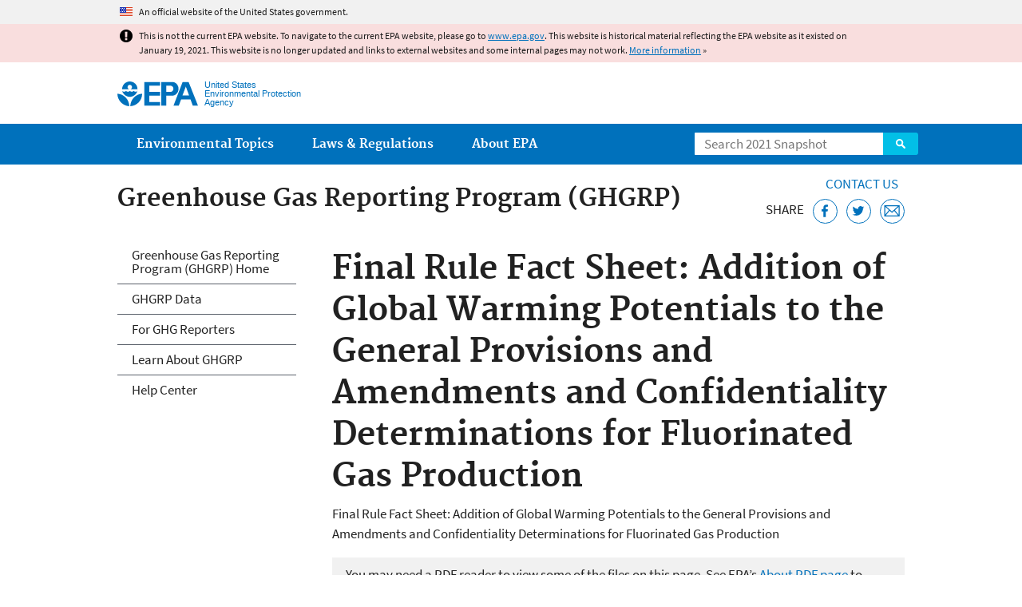

--- FILE ---
content_type: application/javascript
request_url: https://19january2021snapshot.epa.gov/sites/all/libraries/hoverIntent/jquery.hoverIntent.js?qo3nmu
body_size: 4455
content:
/**
 * hoverIntent is similar to jQuery's built-in "hover" function except that
 * instead of firing the onMouseOver event immediately, hoverIntent checks
 * to see if the user's mouse has slowed down (beneath the sensitivity
 * threshold) before firing the onMouseOver event.
 *
 * hoverIntent r6 // 2011.02.26 // jQuery 1.5.1+
 * <http://cherne.net/brian/resources/jquery.hoverIntent.html>
 *
 * hoverIntent is currently available for use in all personal or commercial
 * projects under both MIT and GPL licenses. This means that you can choose
 * the license that best suits your project, and use it accordingly.
 *
 * // basic usage (just like .hover) receives onMouseOver and onMouseOut functions
 * $("ul li").hoverIntent( showNav , hideNav );
 *
 * // advanced usage receives configuration object only
 * $("ul li").hoverIntent({
*	sensitivity: 7, // number = sensitivity threshold (must be 1 or higher)
*	interval: 100,   // number = milliseconds of polling interval
*	over: showNav,  // function = onMouseOver callback (required)
*	timeout: 0,   // number = milliseconds delay before onMouseOut function call
*	out: hideNav    // function = onMouseOut callback (required)
* });
 *
 * @param  f  onMouseOver function || An object with configuration options
 * @param  g  onMouseOut function  || Nothing (use configuration options object)
 * @author    Brian Cherne <brian(at)cherne(dot)net>
 */
(function($) {
  $.fn.hoverIntent = function(f,g) {
    // default configuration options
    var cfg = {
      sensitivity: 7,
      interval: 100,
      timeout: 0
    };
    // override configuration options with user supplied object
    cfg = $.extend(cfg, g ? { over: f, out: g } : f );

    // instantiate variables
    // cX, cY = current X and Y position of mouse, updated by mousemove event
    // pX, pY = previous X and Y position of mouse, set by mouseover and polling interval
    var cX, cY, pX, pY;

    // A private function for getting mouse position
    var track = function(ev) {
      cX = ev.pageX;
      cY = ev.pageY;
    };

    // A private function for comparing current and previous mouse position
    var compare = function(ev,ob) {
      ob.hoverIntent_t = clearTimeout(ob.hoverIntent_t);
      // compare mouse positions to see if they've crossed the threshold
      if ( ( Math.abs(pX-cX) + Math.abs(pY-cY) ) < cfg.sensitivity ) {
        $(ob).unbind("mousemove",track);
        // set hoverIntent state to true (so mouseOut can be called)
        ob.hoverIntent_s = 1;
        return cfg.over.apply(ob,[ev]);
      } else {
        // set previous coordinates for next time
        pX = cX; pY = cY;
        // use self-calling timeout, guarantees intervals are spaced out properly (avoids JavaScript timer bugs)
        ob.hoverIntent_t = setTimeout( function(){compare(ev, ob);} , cfg.interval );
      }
    };

    // A private function for delaying the mouseOut function
    var delay = function(ev,ob) {
      ob.hoverIntent_t = clearTimeout(ob.hoverIntent_t);
      ob.hoverIntent_s = 0;
      return cfg.out.apply(ob,[ev]);
    };

    // A private function for handling mouse 'hovering'
    var handleHover = function(e) {
      // copy objects to be passed into t (required for event object to be passed in IE)
      var ev = jQuery.extend({},e);
      var ob = this;

      // cancel hoverIntent timer if it exists
      if (ob.hoverIntent_t) { ob.hoverIntent_t = clearTimeout(ob.hoverIntent_t); }

      // if e.type == "mouseenter"
      if (e.type == "mouseenter") {
        // set "previous" X and Y position based on initial entry point
        pX = ev.pageX; pY = ev.pageY;
        // update "current" X and Y position based on mousemove
        $(ob).bind("mousemove",track);
        // start polling interval (self-calling timeout) to compare mouse coordinates over time
        if (ob.hoverIntent_s != 1) { ob.hoverIntent_t = setTimeout( function(){compare(ev,ob);} , cfg.interval );}

        // else e.type == "mouseleave"
      } else {
        // unbind expensive mousemove event
        $(ob).unbind("mousemove",track);
        // if hoverIntent state is true, then call the mouseOut function after the specified delay
        if (ob.hoverIntent_s == 1) { ob.hoverIntent_t = setTimeout( function(){delay(ev,ob);} , cfg.timeout );}
      }
    };

    // bind the function to the two event listeners
    return this.bind('mouseenter',handleHover).bind('mouseleave',handleHover);
  };
})(jQuery);
